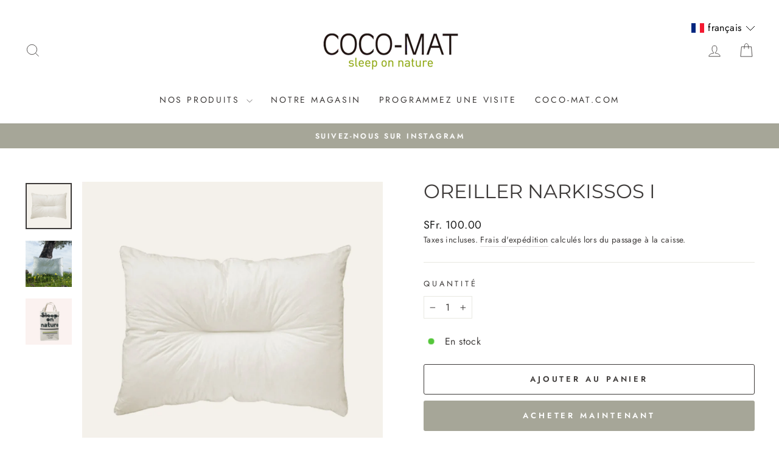

--- FILE ---
content_type: text/javascript; charset=utf-8
request_url: https://www.cocomat.ch/products/oreiller-narkissos-i.js
body_size: 890
content:
{"id":6293623898293,"title":"Oreiller Narkissos I","handle":"oreiller-narkissos-i","description":"\u003cp\u003eNotre Oreiller NARKISSOS I est conçu pour offrir un confort optimal pour votre tête et un excellent soutien pour votre nuque.\u003cbr\u003e\u003cbr\u003eIl est garni de flocons de latex naturel. Entièrement personnalisable, il est possible d'enlever ou d'ajouter de la matière et s'adapte donc à toutes les morphologies. Avec sa couture au milieu, l'oreiller adopte une courbure qui soutient la tête. C'est l'oreiller idéal pour ceux qui dorment sur le dos ou sur le côté.\u003c\/p\u003e\n\u003cp\u003e\u003cspan data-mce-fragment=\"1\"\u003eAvec chaque achat d'oreiller, vous obtenez un sac en coton très robuste qui se décline\u003c\/span\u003e\u003cspan data-mce-fragment=\"1\"\u003e en deux tailles.\u003c\/span\u003e\u003c\/p\u003e\n\u003cp\u003e\u003cmeta charset=\"UTF-8\"\u003e\u003cspan\u003eUtilisation avec housse protectrice \u003c\/span\u003e\u003ca title=\"Housse de protection pour matelas enfants - Agni\" href=\"\/products\/Housse%20de%20protection%20pour%20matelas%20enfants%20-%20Agni\"\u003eAgni\u003c\/a\u003e\u003cspan\u003e ou \u003c\/span\u003e\u003ca title=\"Housse de protection pour matelas enfants - Galatia\" href=\"\/products\/Housse%20de%20protection%20pour%20matelas%20enfants%20-%20Galatia\"\u003eGalatia\u003c\/a\u003e\u003cspan\u003e conseillée.\u003c\/span\u003e\u003c\/p\u003e\n\u003cp data-mce-fragment=\"1\"\u003e\u003cbr\u003e\u003c\/p\u003e","published_at":"2021-01-31T14:22:10+01:00","created_at":"2021-01-27T21:00:12+01:00","vendor":"Coco-Mat","type":"Oreillers","tags":["_tab_informations-narkissos-i","Dos et côté","Flocons de latex","Oreiller adulte","Oreillers"],"price":10000,"price_min":10000,"price_max":10000,"available":true,"price_varies":false,"compare_at_price":null,"compare_at_price_min":0,"compare_at_price_max":0,"compare_at_price_varies":false,"variants":[{"id":38365329359029,"title":"Default Title","option1":"Default Title","option2":null,"option3":null,"sku":"004.001.009","requires_shipping":true,"taxable":true,"featured_image":null,"available":true,"name":"Oreiller Narkissos I","public_title":null,"options":["Default Title"],"price":10000,"weight":3000,"compare_at_price":null,"inventory_management":"shopify","barcode":"","requires_selling_plan":false,"selling_plan_allocations":[]}],"images":["\/\/cdn.shopify.com\/s\/files\/1\/0535\/1394\/5269\/files\/Narkissos-I.jpg?v=1699809456","\/\/cdn.shopify.com\/s\/files\/1\/0535\/1394\/5269\/products\/NARKISSON-I-OREILLER-IN-NATURE.jpg?v=1699809456","\/\/cdn.shopify.com\/s\/files\/1\/0535\/1394\/5269\/products\/NarkissosOreillerBag.png?v=1699809456"],"featured_image":"\/\/cdn.shopify.com\/s\/files\/1\/0535\/1394\/5269\/files\/Narkissos-I.jpg?v=1699809456","options":[{"name":"Title","position":1,"values":["Default Title"]}],"url":"\/products\/oreiller-narkissos-i","media":[{"alt":"NARKISSON I OREILLER","id":28575063769269,"position":1,"preview_image":{"aspect_ratio":1.0,"height":1065,"width":1065,"src":"https:\/\/cdn.shopify.com\/s\/files\/1\/0535\/1394\/5269\/files\/Narkissos-I.jpg?v=1699809456"},"aspect_ratio":1.0,"height":1065,"media_type":"image","src":"https:\/\/cdn.shopify.com\/s\/files\/1\/0535\/1394\/5269\/files\/Narkissos-I.jpg?v=1699809456","width":1065},{"alt":"NARKISSOS I OREILLER IN NATURE","id":20657376329909,"position":2,"preview_image":{"aspect_ratio":1.0,"height":1065,"width":1065,"src":"https:\/\/cdn.shopify.com\/s\/files\/1\/0535\/1394\/5269\/products\/NARKISSON-I-OREILLER-IN-NATURE.jpg?v=1699809456"},"aspect_ratio":1.0,"height":1065,"media_type":"image","src":"https:\/\/cdn.shopify.com\/s\/files\/1\/0535\/1394\/5269\/products\/NARKISSON-I-OREILLER-IN-NATURE.jpg?v=1699809456","width":1065},{"alt":null,"id":20657482563765,"position":3,"preview_image":{"aspect_ratio":1.0,"height":1065,"width":1065,"src":"https:\/\/cdn.shopify.com\/s\/files\/1\/0535\/1394\/5269\/products\/NarkissosOreillerBag.png?v=1699809456"},"aspect_ratio":1.0,"height":1065,"media_type":"image","src":"https:\/\/cdn.shopify.com\/s\/files\/1\/0535\/1394\/5269\/products\/NarkissosOreillerBag.png?v=1699809456","width":1065}],"requires_selling_plan":false,"selling_plan_groups":[]}

--- FILE ---
content_type: text/javascript; charset=utf-8
request_url: https://www.cocomat.ch/products/oreiller-narkissos-i.js
body_size: 880
content:
{"id":6293623898293,"title":"Oreiller Narkissos I","handle":"oreiller-narkissos-i","description":"\u003cp\u003eNotre Oreiller NARKISSOS I est conçu pour offrir un confort optimal pour votre tête et un excellent soutien pour votre nuque.\u003cbr\u003e\u003cbr\u003eIl est garni de flocons de latex naturel. Entièrement personnalisable, il est possible d'enlever ou d'ajouter de la matière et s'adapte donc à toutes les morphologies. Avec sa couture au milieu, l'oreiller adopte une courbure qui soutient la tête. C'est l'oreiller idéal pour ceux qui dorment sur le dos ou sur le côté.\u003c\/p\u003e\n\u003cp\u003e\u003cspan data-mce-fragment=\"1\"\u003eAvec chaque achat d'oreiller, vous obtenez un sac en coton très robuste qui se décline\u003c\/span\u003e\u003cspan data-mce-fragment=\"1\"\u003e en deux tailles.\u003c\/span\u003e\u003c\/p\u003e\n\u003cp\u003e\u003cmeta charset=\"UTF-8\"\u003e\u003cspan\u003eUtilisation avec housse protectrice \u003c\/span\u003e\u003ca title=\"Housse de protection pour matelas enfants - Agni\" href=\"\/products\/Housse%20de%20protection%20pour%20matelas%20enfants%20-%20Agni\"\u003eAgni\u003c\/a\u003e\u003cspan\u003e ou \u003c\/span\u003e\u003ca title=\"Housse de protection pour matelas enfants - Galatia\" href=\"\/products\/Housse%20de%20protection%20pour%20matelas%20enfants%20-%20Galatia\"\u003eGalatia\u003c\/a\u003e\u003cspan\u003e conseillée.\u003c\/span\u003e\u003c\/p\u003e\n\u003cp data-mce-fragment=\"1\"\u003e\u003cbr\u003e\u003c\/p\u003e","published_at":"2021-01-31T14:22:10+01:00","created_at":"2021-01-27T21:00:12+01:00","vendor":"Coco-Mat","type":"Oreillers","tags":["_tab_informations-narkissos-i","Dos et côté","Flocons de latex","Oreiller adulte","Oreillers"],"price":10000,"price_min":10000,"price_max":10000,"available":true,"price_varies":false,"compare_at_price":null,"compare_at_price_min":0,"compare_at_price_max":0,"compare_at_price_varies":false,"variants":[{"id":38365329359029,"title":"Default Title","option1":"Default Title","option2":null,"option3":null,"sku":"004.001.009","requires_shipping":true,"taxable":true,"featured_image":null,"available":true,"name":"Oreiller Narkissos I","public_title":null,"options":["Default Title"],"price":10000,"weight":3000,"compare_at_price":null,"inventory_management":"shopify","barcode":"","requires_selling_plan":false,"selling_plan_allocations":[]}],"images":["\/\/cdn.shopify.com\/s\/files\/1\/0535\/1394\/5269\/files\/Narkissos-I.jpg?v=1699809456","\/\/cdn.shopify.com\/s\/files\/1\/0535\/1394\/5269\/products\/NARKISSON-I-OREILLER-IN-NATURE.jpg?v=1699809456","\/\/cdn.shopify.com\/s\/files\/1\/0535\/1394\/5269\/products\/NarkissosOreillerBag.png?v=1699809456"],"featured_image":"\/\/cdn.shopify.com\/s\/files\/1\/0535\/1394\/5269\/files\/Narkissos-I.jpg?v=1699809456","options":[{"name":"Title","position":1,"values":["Default Title"]}],"url":"\/products\/oreiller-narkissos-i","media":[{"alt":"NARKISSON I OREILLER","id":28575063769269,"position":1,"preview_image":{"aspect_ratio":1.0,"height":1065,"width":1065,"src":"https:\/\/cdn.shopify.com\/s\/files\/1\/0535\/1394\/5269\/files\/Narkissos-I.jpg?v=1699809456"},"aspect_ratio":1.0,"height":1065,"media_type":"image","src":"https:\/\/cdn.shopify.com\/s\/files\/1\/0535\/1394\/5269\/files\/Narkissos-I.jpg?v=1699809456","width":1065},{"alt":"NARKISSOS I OREILLER IN NATURE","id":20657376329909,"position":2,"preview_image":{"aspect_ratio":1.0,"height":1065,"width":1065,"src":"https:\/\/cdn.shopify.com\/s\/files\/1\/0535\/1394\/5269\/products\/NARKISSON-I-OREILLER-IN-NATURE.jpg?v=1699809456"},"aspect_ratio":1.0,"height":1065,"media_type":"image","src":"https:\/\/cdn.shopify.com\/s\/files\/1\/0535\/1394\/5269\/products\/NARKISSON-I-OREILLER-IN-NATURE.jpg?v=1699809456","width":1065},{"alt":null,"id":20657482563765,"position":3,"preview_image":{"aspect_ratio":1.0,"height":1065,"width":1065,"src":"https:\/\/cdn.shopify.com\/s\/files\/1\/0535\/1394\/5269\/products\/NarkissosOreillerBag.png?v=1699809456"},"aspect_ratio":1.0,"height":1065,"media_type":"image","src":"https:\/\/cdn.shopify.com\/s\/files\/1\/0535\/1394\/5269\/products\/NarkissosOreillerBag.png?v=1699809456","width":1065}],"requires_selling_plan":false,"selling_plan_groups":[]}